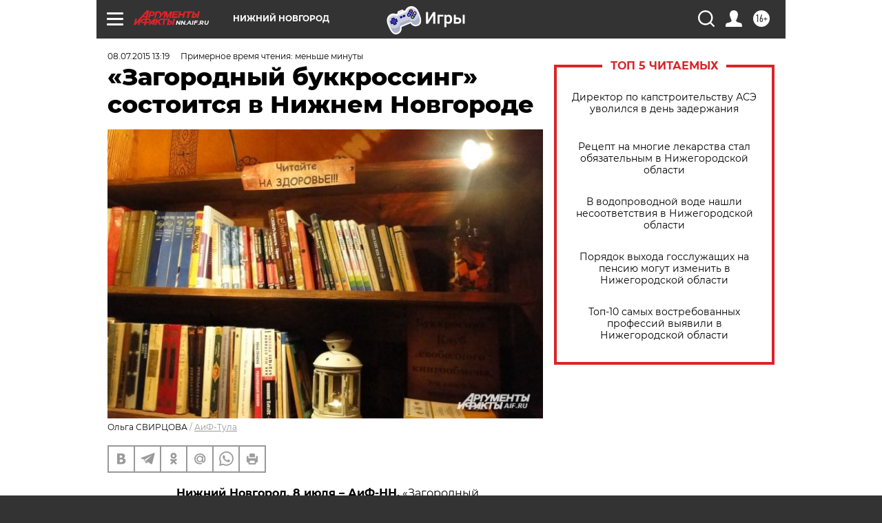

--- FILE ---
content_type: text/html
request_url: https://tns-counter.ru/nc01a**R%3Eundefined*aif_ru/ru/UTF-8/tmsec=aif_ru/286425227***
body_size: -71
content:
0D837809696ED3D4X1768870868:0D837809696ED3D4X1768870868

--- FILE ---
content_type: application/javascript
request_url: https://smi2.ru/counter/settings?payload=CIyLAhiI7a3HvTM6JDllM2NlNzBiLWQxNDYtNGExNS1hMjJiLWI5OWQzZjEwYTdkZg&cb=_callbacks____0mklw1ncg
body_size: 1519
content:
_callbacks____0mklw1ncg("[base64]");